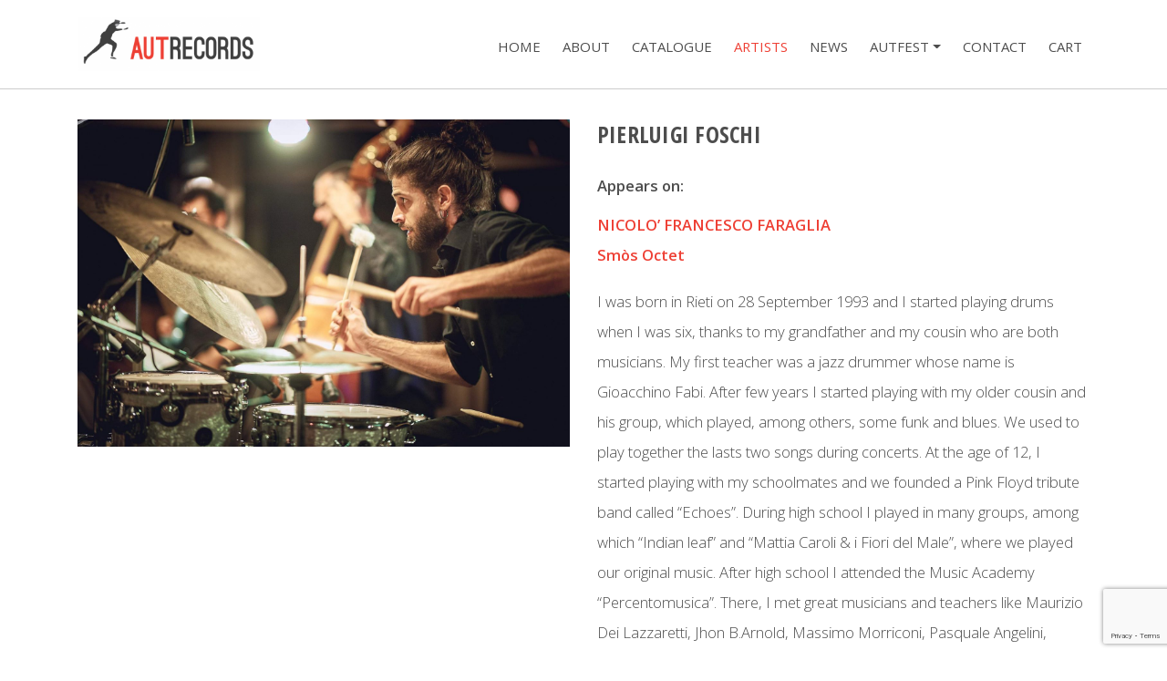

--- FILE ---
content_type: text/html; charset=utf-8
request_url: https://www.google.com/recaptcha/api2/anchor?ar=1&k=6LdhblYrAAAAAFiCvKaFmEf0zIj7tlNvg5w-ZD4b&co=aHR0cHM6Ly93d3cuYXV0cmVjb3Jkcy5jb206NDQz&hl=en&v=N67nZn4AqZkNcbeMu4prBgzg&size=invisible&anchor-ms=20000&execute-ms=30000&cb=42ndvzruuxfq
body_size: 48706
content:
<!DOCTYPE HTML><html dir="ltr" lang="en"><head><meta http-equiv="Content-Type" content="text/html; charset=UTF-8">
<meta http-equiv="X-UA-Compatible" content="IE=edge">
<title>reCAPTCHA</title>
<style type="text/css">
/* cyrillic-ext */
@font-face {
  font-family: 'Roboto';
  font-style: normal;
  font-weight: 400;
  font-stretch: 100%;
  src: url(//fonts.gstatic.com/s/roboto/v48/KFO7CnqEu92Fr1ME7kSn66aGLdTylUAMa3GUBHMdazTgWw.woff2) format('woff2');
  unicode-range: U+0460-052F, U+1C80-1C8A, U+20B4, U+2DE0-2DFF, U+A640-A69F, U+FE2E-FE2F;
}
/* cyrillic */
@font-face {
  font-family: 'Roboto';
  font-style: normal;
  font-weight: 400;
  font-stretch: 100%;
  src: url(//fonts.gstatic.com/s/roboto/v48/KFO7CnqEu92Fr1ME7kSn66aGLdTylUAMa3iUBHMdazTgWw.woff2) format('woff2');
  unicode-range: U+0301, U+0400-045F, U+0490-0491, U+04B0-04B1, U+2116;
}
/* greek-ext */
@font-face {
  font-family: 'Roboto';
  font-style: normal;
  font-weight: 400;
  font-stretch: 100%;
  src: url(//fonts.gstatic.com/s/roboto/v48/KFO7CnqEu92Fr1ME7kSn66aGLdTylUAMa3CUBHMdazTgWw.woff2) format('woff2');
  unicode-range: U+1F00-1FFF;
}
/* greek */
@font-face {
  font-family: 'Roboto';
  font-style: normal;
  font-weight: 400;
  font-stretch: 100%;
  src: url(//fonts.gstatic.com/s/roboto/v48/KFO7CnqEu92Fr1ME7kSn66aGLdTylUAMa3-UBHMdazTgWw.woff2) format('woff2');
  unicode-range: U+0370-0377, U+037A-037F, U+0384-038A, U+038C, U+038E-03A1, U+03A3-03FF;
}
/* math */
@font-face {
  font-family: 'Roboto';
  font-style: normal;
  font-weight: 400;
  font-stretch: 100%;
  src: url(//fonts.gstatic.com/s/roboto/v48/KFO7CnqEu92Fr1ME7kSn66aGLdTylUAMawCUBHMdazTgWw.woff2) format('woff2');
  unicode-range: U+0302-0303, U+0305, U+0307-0308, U+0310, U+0312, U+0315, U+031A, U+0326-0327, U+032C, U+032F-0330, U+0332-0333, U+0338, U+033A, U+0346, U+034D, U+0391-03A1, U+03A3-03A9, U+03B1-03C9, U+03D1, U+03D5-03D6, U+03F0-03F1, U+03F4-03F5, U+2016-2017, U+2034-2038, U+203C, U+2040, U+2043, U+2047, U+2050, U+2057, U+205F, U+2070-2071, U+2074-208E, U+2090-209C, U+20D0-20DC, U+20E1, U+20E5-20EF, U+2100-2112, U+2114-2115, U+2117-2121, U+2123-214F, U+2190, U+2192, U+2194-21AE, U+21B0-21E5, U+21F1-21F2, U+21F4-2211, U+2213-2214, U+2216-22FF, U+2308-230B, U+2310, U+2319, U+231C-2321, U+2336-237A, U+237C, U+2395, U+239B-23B7, U+23D0, U+23DC-23E1, U+2474-2475, U+25AF, U+25B3, U+25B7, U+25BD, U+25C1, U+25CA, U+25CC, U+25FB, U+266D-266F, U+27C0-27FF, U+2900-2AFF, U+2B0E-2B11, U+2B30-2B4C, U+2BFE, U+3030, U+FF5B, U+FF5D, U+1D400-1D7FF, U+1EE00-1EEFF;
}
/* symbols */
@font-face {
  font-family: 'Roboto';
  font-style: normal;
  font-weight: 400;
  font-stretch: 100%;
  src: url(//fonts.gstatic.com/s/roboto/v48/KFO7CnqEu92Fr1ME7kSn66aGLdTylUAMaxKUBHMdazTgWw.woff2) format('woff2');
  unicode-range: U+0001-000C, U+000E-001F, U+007F-009F, U+20DD-20E0, U+20E2-20E4, U+2150-218F, U+2190, U+2192, U+2194-2199, U+21AF, U+21E6-21F0, U+21F3, U+2218-2219, U+2299, U+22C4-22C6, U+2300-243F, U+2440-244A, U+2460-24FF, U+25A0-27BF, U+2800-28FF, U+2921-2922, U+2981, U+29BF, U+29EB, U+2B00-2BFF, U+4DC0-4DFF, U+FFF9-FFFB, U+10140-1018E, U+10190-1019C, U+101A0, U+101D0-101FD, U+102E0-102FB, U+10E60-10E7E, U+1D2C0-1D2D3, U+1D2E0-1D37F, U+1F000-1F0FF, U+1F100-1F1AD, U+1F1E6-1F1FF, U+1F30D-1F30F, U+1F315, U+1F31C, U+1F31E, U+1F320-1F32C, U+1F336, U+1F378, U+1F37D, U+1F382, U+1F393-1F39F, U+1F3A7-1F3A8, U+1F3AC-1F3AF, U+1F3C2, U+1F3C4-1F3C6, U+1F3CA-1F3CE, U+1F3D4-1F3E0, U+1F3ED, U+1F3F1-1F3F3, U+1F3F5-1F3F7, U+1F408, U+1F415, U+1F41F, U+1F426, U+1F43F, U+1F441-1F442, U+1F444, U+1F446-1F449, U+1F44C-1F44E, U+1F453, U+1F46A, U+1F47D, U+1F4A3, U+1F4B0, U+1F4B3, U+1F4B9, U+1F4BB, U+1F4BF, U+1F4C8-1F4CB, U+1F4D6, U+1F4DA, U+1F4DF, U+1F4E3-1F4E6, U+1F4EA-1F4ED, U+1F4F7, U+1F4F9-1F4FB, U+1F4FD-1F4FE, U+1F503, U+1F507-1F50B, U+1F50D, U+1F512-1F513, U+1F53E-1F54A, U+1F54F-1F5FA, U+1F610, U+1F650-1F67F, U+1F687, U+1F68D, U+1F691, U+1F694, U+1F698, U+1F6AD, U+1F6B2, U+1F6B9-1F6BA, U+1F6BC, U+1F6C6-1F6CF, U+1F6D3-1F6D7, U+1F6E0-1F6EA, U+1F6F0-1F6F3, U+1F6F7-1F6FC, U+1F700-1F7FF, U+1F800-1F80B, U+1F810-1F847, U+1F850-1F859, U+1F860-1F887, U+1F890-1F8AD, U+1F8B0-1F8BB, U+1F8C0-1F8C1, U+1F900-1F90B, U+1F93B, U+1F946, U+1F984, U+1F996, U+1F9E9, U+1FA00-1FA6F, U+1FA70-1FA7C, U+1FA80-1FA89, U+1FA8F-1FAC6, U+1FACE-1FADC, U+1FADF-1FAE9, U+1FAF0-1FAF8, U+1FB00-1FBFF;
}
/* vietnamese */
@font-face {
  font-family: 'Roboto';
  font-style: normal;
  font-weight: 400;
  font-stretch: 100%;
  src: url(//fonts.gstatic.com/s/roboto/v48/KFO7CnqEu92Fr1ME7kSn66aGLdTylUAMa3OUBHMdazTgWw.woff2) format('woff2');
  unicode-range: U+0102-0103, U+0110-0111, U+0128-0129, U+0168-0169, U+01A0-01A1, U+01AF-01B0, U+0300-0301, U+0303-0304, U+0308-0309, U+0323, U+0329, U+1EA0-1EF9, U+20AB;
}
/* latin-ext */
@font-face {
  font-family: 'Roboto';
  font-style: normal;
  font-weight: 400;
  font-stretch: 100%;
  src: url(//fonts.gstatic.com/s/roboto/v48/KFO7CnqEu92Fr1ME7kSn66aGLdTylUAMa3KUBHMdazTgWw.woff2) format('woff2');
  unicode-range: U+0100-02BA, U+02BD-02C5, U+02C7-02CC, U+02CE-02D7, U+02DD-02FF, U+0304, U+0308, U+0329, U+1D00-1DBF, U+1E00-1E9F, U+1EF2-1EFF, U+2020, U+20A0-20AB, U+20AD-20C0, U+2113, U+2C60-2C7F, U+A720-A7FF;
}
/* latin */
@font-face {
  font-family: 'Roboto';
  font-style: normal;
  font-weight: 400;
  font-stretch: 100%;
  src: url(//fonts.gstatic.com/s/roboto/v48/KFO7CnqEu92Fr1ME7kSn66aGLdTylUAMa3yUBHMdazQ.woff2) format('woff2');
  unicode-range: U+0000-00FF, U+0131, U+0152-0153, U+02BB-02BC, U+02C6, U+02DA, U+02DC, U+0304, U+0308, U+0329, U+2000-206F, U+20AC, U+2122, U+2191, U+2193, U+2212, U+2215, U+FEFF, U+FFFD;
}
/* cyrillic-ext */
@font-face {
  font-family: 'Roboto';
  font-style: normal;
  font-weight: 500;
  font-stretch: 100%;
  src: url(//fonts.gstatic.com/s/roboto/v48/KFO7CnqEu92Fr1ME7kSn66aGLdTylUAMa3GUBHMdazTgWw.woff2) format('woff2');
  unicode-range: U+0460-052F, U+1C80-1C8A, U+20B4, U+2DE0-2DFF, U+A640-A69F, U+FE2E-FE2F;
}
/* cyrillic */
@font-face {
  font-family: 'Roboto';
  font-style: normal;
  font-weight: 500;
  font-stretch: 100%;
  src: url(//fonts.gstatic.com/s/roboto/v48/KFO7CnqEu92Fr1ME7kSn66aGLdTylUAMa3iUBHMdazTgWw.woff2) format('woff2');
  unicode-range: U+0301, U+0400-045F, U+0490-0491, U+04B0-04B1, U+2116;
}
/* greek-ext */
@font-face {
  font-family: 'Roboto';
  font-style: normal;
  font-weight: 500;
  font-stretch: 100%;
  src: url(//fonts.gstatic.com/s/roboto/v48/KFO7CnqEu92Fr1ME7kSn66aGLdTylUAMa3CUBHMdazTgWw.woff2) format('woff2');
  unicode-range: U+1F00-1FFF;
}
/* greek */
@font-face {
  font-family: 'Roboto';
  font-style: normal;
  font-weight: 500;
  font-stretch: 100%;
  src: url(//fonts.gstatic.com/s/roboto/v48/KFO7CnqEu92Fr1ME7kSn66aGLdTylUAMa3-UBHMdazTgWw.woff2) format('woff2');
  unicode-range: U+0370-0377, U+037A-037F, U+0384-038A, U+038C, U+038E-03A1, U+03A3-03FF;
}
/* math */
@font-face {
  font-family: 'Roboto';
  font-style: normal;
  font-weight: 500;
  font-stretch: 100%;
  src: url(//fonts.gstatic.com/s/roboto/v48/KFO7CnqEu92Fr1ME7kSn66aGLdTylUAMawCUBHMdazTgWw.woff2) format('woff2');
  unicode-range: U+0302-0303, U+0305, U+0307-0308, U+0310, U+0312, U+0315, U+031A, U+0326-0327, U+032C, U+032F-0330, U+0332-0333, U+0338, U+033A, U+0346, U+034D, U+0391-03A1, U+03A3-03A9, U+03B1-03C9, U+03D1, U+03D5-03D6, U+03F0-03F1, U+03F4-03F5, U+2016-2017, U+2034-2038, U+203C, U+2040, U+2043, U+2047, U+2050, U+2057, U+205F, U+2070-2071, U+2074-208E, U+2090-209C, U+20D0-20DC, U+20E1, U+20E5-20EF, U+2100-2112, U+2114-2115, U+2117-2121, U+2123-214F, U+2190, U+2192, U+2194-21AE, U+21B0-21E5, U+21F1-21F2, U+21F4-2211, U+2213-2214, U+2216-22FF, U+2308-230B, U+2310, U+2319, U+231C-2321, U+2336-237A, U+237C, U+2395, U+239B-23B7, U+23D0, U+23DC-23E1, U+2474-2475, U+25AF, U+25B3, U+25B7, U+25BD, U+25C1, U+25CA, U+25CC, U+25FB, U+266D-266F, U+27C0-27FF, U+2900-2AFF, U+2B0E-2B11, U+2B30-2B4C, U+2BFE, U+3030, U+FF5B, U+FF5D, U+1D400-1D7FF, U+1EE00-1EEFF;
}
/* symbols */
@font-face {
  font-family: 'Roboto';
  font-style: normal;
  font-weight: 500;
  font-stretch: 100%;
  src: url(//fonts.gstatic.com/s/roboto/v48/KFO7CnqEu92Fr1ME7kSn66aGLdTylUAMaxKUBHMdazTgWw.woff2) format('woff2');
  unicode-range: U+0001-000C, U+000E-001F, U+007F-009F, U+20DD-20E0, U+20E2-20E4, U+2150-218F, U+2190, U+2192, U+2194-2199, U+21AF, U+21E6-21F0, U+21F3, U+2218-2219, U+2299, U+22C4-22C6, U+2300-243F, U+2440-244A, U+2460-24FF, U+25A0-27BF, U+2800-28FF, U+2921-2922, U+2981, U+29BF, U+29EB, U+2B00-2BFF, U+4DC0-4DFF, U+FFF9-FFFB, U+10140-1018E, U+10190-1019C, U+101A0, U+101D0-101FD, U+102E0-102FB, U+10E60-10E7E, U+1D2C0-1D2D3, U+1D2E0-1D37F, U+1F000-1F0FF, U+1F100-1F1AD, U+1F1E6-1F1FF, U+1F30D-1F30F, U+1F315, U+1F31C, U+1F31E, U+1F320-1F32C, U+1F336, U+1F378, U+1F37D, U+1F382, U+1F393-1F39F, U+1F3A7-1F3A8, U+1F3AC-1F3AF, U+1F3C2, U+1F3C4-1F3C6, U+1F3CA-1F3CE, U+1F3D4-1F3E0, U+1F3ED, U+1F3F1-1F3F3, U+1F3F5-1F3F7, U+1F408, U+1F415, U+1F41F, U+1F426, U+1F43F, U+1F441-1F442, U+1F444, U+1F446-1F449, U+1F44C-1F44E, U+1F453, U+1F46A, U+1F47D, U+1F4A3, U+1F4B0, U+1F4B3, U+1F4B9, U+1F4BB, U+1F4BF, U+1F4C8-1F4CB, U+1F4D6, U+1F4DA, U+1F4DF, U+1F4E3-1F4E6, U+1F4EA-1F4ED, U+1F4F7, U+1F4F9-1F4FB, U+1F4FD-1F4FE, U+1F503, U+1F507-1F50B, U+1F50D, U+1F512-1F513, U+1F53E-1F54A, U+1F54F-1F5FA, U+1F610, U+1F650-1F67F, U+1F687, U+1F68D, U+1F691, U+1F694, U+1F698, U+1F6AD, U+1F6B2, U+1F6B9-1F6BA, U+1F6BC, U+1F6C6-1F6CF, U+1F6D3-1F6D7, U+1F6E0-1F6EA, U+1F6F0-1F6F3, U+1F6F7-1F6FC, U+1F700-1F7FF, U+1F800-1F80B, U+1F810-1F847, U+1F850-1F859, U+1F860-1F887, U+1F890-1F8AD, U+1F8B0-1F8BB, U+1F8C0-1F8C1, U+1F900-1F90B, U+1F93B, U+1F946, U+1F984, U+1F996, U+1F9E9, U+1FA00-1FA6F, U+1FA70-1FA7C, U+1FA80-1FA89, U+1FA8F-1FAC6, U+1FACE-1FADC, U+1FADF-1FAE9, U+1FAF0-1FAF8, U+1FB00-1FBFF;
}
/* vietnamese */
@font-face {
  font-family: 'Roboto';
  font-style: normal;
  font-weight: 500;
  font-stretch: 100%;
  src: url(//fonts.gstatic.com/s/roboto/v48/KFO7CnqEu92Fr1ME7kSn66aGLdTylUAMa3OUBHMdazTgWw.woff2) format('woff2');
  unicode-range: U+0102-0103, U+0110-0111, U+0128-0129, U+0168-0169, U+01A0-01A1, U+01AF-01B0, U+0300-0301, U+0303-0304, U+0308-0309, U+0323, U+0329, U+1EA0-1EF9, U+20AB;
}
/* latin-ext */
@font-face {
  font-family: 'Roboto';
  font-style: normal;
  font-weight: 500;
  font-stretch: 100%;
  src: url(//fonts.gstatic.com/s/roboto/v48/KFO7CnqEu92Fr1ME7kSn66aGLdTylUAMa3KUBHMdazTgWw.woff2) format('woff2');
  unicode-range: U+0100-02BA, U+02BD-02C5, U+02C7-02CC, U+02CE-02D7, U+02DD-02FF, U+0304, U+0308, U+0329, U+1D00-1DBF, U+1E00-1E9F, U+1EF2-1EFF, U+2020, U+20A0-20AB, U+20AD-20C0, U+2113, U+2C60-2C7F, U+A720-A7FF;
}
/* latin */
@font-face {
  font-family: 'Roboto';
  font-style: normal;
  font-weight: 500;
  font-stretch: 100%;
  src: url(//fonts.gstatic.com/s/roboto/v48/KFO7CnqEu92Fr1ME7kSn66aGLdTylUAMa3yUBHMdazQ.woff2) format('woff2');
  unicode-range: U+0000-00FF, U+0131, U+0152-0153, U+02BB-02BC, U+02C6, U+02DA, U+02DC, U+0304, U+0308, U+0329, U+2000-206F, U+20AC, U+2122, U+2191, U+2193, U+2212, U+2215, U+FEFF, U+FFFD;
}
/* cyrillic-ext */
@font-face {
  font-family: 'Roboto';
  font-style: normal;
  font-weight: 900;
  font-stretch: 100%;
  src: url(//fonts.gstatic.com/s/roboto/v48/KFO7CnqEu92Fr1ME7kSn66aGLdTylUAMa3GUBHMdazTgWw.woff2) format('woff2');
  unicode-range: U+0460-052F, U+1C80-1C8A, U+20B4, U+2DE0-2DFF, U+A640-A69F, U+FE2E-FE2F;
}
/* cyrillic */
@font-face {
  font-family: 'Roboto';
  font-style: normal;
  font-weight: 900;
  font-stretch: 100%;
  src: url(//fonts.gstatic.com/s/roboto/v48/KFO7CnqEu92Fr1ME7kSn66aGLdTylUAMa3iUBHMdazTgWw.woff2) format('woff2');
  unicode-range: U+0301, U+0400-045F, U+0490-0491, U+04B0-04B1, U+2116;
}
/* greek-ext */
@font-face {
  font-family: 'Roboto';
  font-style: normal;
  font-weight: 900;
  font-stretch: 100%;
  src: url(//fonts.gstatic.com/s/roboto/v48/KFO7CnqEu92Fr1ME7kSn66aGLdTylUAMa3CUBHMdazTgWw.woff2) format('woff2');
  unicode-range: U+1F00-1FFF;
}
/* greek */
@font-face {
  font-family: 'Roboto';
  font-style: normal;
  font-weight: 900;
  font-stretch: 100%;
  src: url(//fonts.gstatic.com/s/roboto/v48/KFO7CnqEu92Fr1ME7kSn66aGLdTylUAMa3-UBHMdazTgWw.woff2) format('woff2');
  unicode-range: U+0370-0377, U+037A-037F, U+0384-038A, U+038C, U+038E-03A1, U+03A3-03FF;
}
/* math */
@font-face {
  font-family: 'Roboto';
  font-style: normal;
  font-weight: 900;
  font-stretch: 100%;
  src: url(//fonts.gstatic.com/s/roboto/v48/KFO7CnqEu92Fr1ME7kSn66aGLdTylUAMawCUBHMdazTgWw.woff2) format('woff2');
  unicode-range: U+0302-0303, U+0305, U+0307-0308, U+0310, U+0312, U+0315, U+031A, U+0326-0327, U+032C, U+032F-0330, U+0332-0333, U+0338, U+033A, U+0346, U+034D, U+0391-03A1, U+03A3-03A9, U+03B1-03C9, U+03D1, U+03D5-03D6, U+03F0-03F1, U+03F4-03F5, U+2016-2017, U+2034-2038, U+203C, U+2040, U+2043, U+2047, U+2050, U+2057, U+205F, U+2070-2071, U+2074-208E, U+2090-209C, U+20D0-20DC, U+20E1, U+20E5-20EF, U+2100-2112, U+2114-2115, U+2117-2121, U+2123-214F, U+2190, U+2192, U+2194-21AE, U+21B0-21E5, U+21F1-21F2, U+21F4-2211, U+2213-2214, U+2216-22FF, U+2308-230B, U+2310, U+2319, U+231C-2321, U+2336-237A, U+237C, U+2395, U+239B-23B7, U+23D0, U+23DC-23E1, U+2474-2475, U+25AF, U+25B3, U+25B7, U+25BD, U+25C1, U+25CA, U+25CC, U+25FB, U+266D-266F, U+27C0-27FF, U+2900-2AFF, U+2B0E-2B11, U+2B30-2B4C, U+2BFE, U+3030, U+FF5B, U+FF5D, U+1D400-1D7FF, U+1EE00-1EEFF;
}
/* symbols */
@font-face {
  font-family: 'Roboto';
  font-style: normal;
  font-weight: 900;
  font-stretch: 100%;
  src: url(//fonts.gstatic.com/s/roboto/v48/KFO7CnqEu92Fr1ME7kSn66aGLdTylUAMaxKUBHMdazTgWw.woff2) format('woff2');
  unicode-range: U+0001-000C, U+000E-001F, U+007F-009F, U+20DD-20E0, U+20E2-20E4, U+2150-218F, U+2190, U+2192, U+2194-2199, U+21AF, U+21E6-21F0, U+21F3, U+2218-2219, U+2299, U+22C4-22C6, U+2300-243F, U+2440-244A, U+2460-24FF, U+25A0-27BF, U+2800-28FF, U+2921-2922, U+2981, U+29BF, U+29EB, U+2B00-2BFF, U+4DC0-4DFF, U+FFF9-FFFB, U+10140-1018E, U+10190-1019C, U+101A0, U+101D0-101FD, U+102E0-102FB, U+10E60-10E7E, U+1D2C0-1D2D3, U+1D2E0-1D37F, U+1F000-1F0FF, U+1F100-1F1AD, U+1F1E6-1F1FF, U+1F30D-1F30F, U+1F315, U+1F31C, U+1F31E, U+1F320-1F32C, U+1F336, U+1F378, U+1F37D, U+1F382, U+1F393-1F39F, U+1F3A7-1F3A8, U+1F3AC-1F3AF, U+1F3C2, U+1F3C4-1F3C6, U+1F3CA-1F3CE, U+1F3D4-1F3E0, U+1F3ED, U+1F3F1-1F3F3, U+1F3F5-1F3F7, U+1F408, U+1F415, U+1F41F, U+1F426, U+1F43F, U+1F441-1F442, U+1F444, U+1F446-1F449, U+1F44C-1F44E, U+1F453, U+1F46A, U+1F47D, U+1F4A3, U+1F4B0, U+1F4B3, U+1F4B9, U+1F4BB, U+1F4BF, U+1F4C8-1F4CB, U+1F4D6, U+1F4DA, U+1F4DF, U+1F4E3-1F4E6, U+1F4EA-1F4ED, U+1F4F7, U+1F4F9-1F4FB, U+1F4FD-1F4FE, U+1F503, U+1F507-1F50B, U+1F50D, U+1F512-1F513, U+1F53E-1F54A, U+1F54F-1F5FA, U+1F610, U+1F650-1F67F, U+1F687, U+1F68D, U+1F691, U+1F694, U+1F698, U+1F6AD, U+1F6B2, U+1F6B9-1F6BA, U+1F6BC, U+1F6C6-1F6CF, U+1F6D3-1F6D7, U+1F6E0-1F6EA, U+1F6F0-1F6F3, U+1F6F7-1F6FC, U+1F700-1F7FF, U+1F800-1F80B, U+1F810-1F847, U+1F850-1F859, U+1F860-1F887, U+1F890-1F8AD, U+1F8B0-1F8BB, U+1F8C0-1F8C1, U+1F900-1F90B, U+1F93B, U+1F946, U+1F984, U+1F996, U+1F9E9, U+1FA00-1FA6F, U+1FA70-1FA7C, U+1FA80-1FA89, U+1FA8F-1FAC6, U+1FACE-1FADC, U+1FADF-1FAE9, U+1FAF0-1FAF8, U+1FB00-1FBFF;
}
/* vietnamese */
@font-face {
  font-family: 'Roboto';
  font-style: normal;
  font-weight: 900;
  font-stretch: 100%;
  src: url(//fonts.gstatic.com/s/roboto/v48/KFO7CnqEu92Fr1ME7kSn66aGLdTylUAMa3OUBHMdazTgWw.woff2) format('woff2');
  unicode-range: U+0102-0103, U+0110-0111, U+0128-0129, U+0168-0169, U+01A0-01A1, U+01AF-01B0, U+0300-0301, U+0303-0304, U+0308-0309, U+0323, U+0329, U+1EA0-1EF9, U+20AB;
}
/* latin-ext */
@font-face {
  font-family: 'Roboto';
  font-style: normal;
  font-weight: 900;
  font-stretch: 100%;
  src: url(//fonts.gstatic.com/s/roboto/v48/KFO7CnqEu92Fr1ME7kSn66aGLdTylUAMa3KUBHMdazTgWw.woff2) format('woff2');
  unicode-range: U+0100-02BA, U+02BD-02C5, U+02C7-02CC, U+02CE-02D7, U+02DD-02FF, U+0304, U+0308, U+0329, U+1D00-1DBF, U+1E00-1E9F, U+1EF2-1EFF, U+2020, U+20A0-20AB, U+20AD-20C0, U+2113, U+2C60-2C7F, U+A720-A7FF;
}
/* latin */
@font-face {
  font-family: 'Roboto';
  font-style: normal;
  font-weight: 900;
  font-stretch: 100%;
  src: url(//fonts.gstatic.com/s/roboto/v48/KFO7CnqEu92Fr1ME7kSn66aGLdTylUAMa3yUBHMdazQ.woff2) format('woff2');
  unicode-range: U+0000-00FF, U+0131, U+0152-0153, U+02BB-02BC, U+02C6, U+02DA, U+02DC, U+0304, U+0308, U+0329, U+2000-206F, U+20AC, U+2122, U+2191, U+2193, U+2212, U+2215, U+FEFF, U+FFFD;
}

</style>
<link rel="stylesheet" type="text/css" href="https://www.gstatic.com/recaptcha/releases/N67nZn4AqZkNcbeMu4prBgzg/styles__ltr.css">
<script nonce="5qf7VZRkmE0tZLOG81ErVQ" type="text/javascript">window['__recaptcha_api'] = 'https://www.google.com/recaptcha/api2/';</script>
<script type="text/javascript" src="https://www.gstatic.com/recaptcha/releases/N67nZn4AqZkNcbeMu4prBgzg/recaptcha__en.js" nonce="5qf7VZRkmE0tZLOG81ErVQ">
      
    </script></head>
<body><div id="rc-anchor-alert" class="rc-anchor-alert"></div>
<input type="hidden" id="recaptcha-token" value="[base64]">
<script type="text/javascript" nonce="5qf7VZRkmE0tZLOG81ErVQ">
      recaptcha.anchor.Main.init("[\x22ainput\x22,[\x22bgdata\x22,\x22\x22,\[base64]/[base64]/MjU1Ong/[base64]/[base64]/[base64]/[base64]/[base64]/[base64]/[base64]/[base64]/[base64]/[base64]/[base64]/[base64]/[base64]/[base64]/[base64]\\u003d\x22,\[base64]\\u003d\x22,\[base64]/CvBnDvQ48wq4IwqXDjgnCmilNRMOlw6jDvn3DhMKEPRXCjT1gwr7DgMODwoVowpEoVcORwpnDjsO/[base64]/[base64]/DjcOxw6vCgWvCvcKYPsKhwrPCpcKnZiXDgcK+wpjCmTzCsGUTw6vDoh8Pw6ZYfz/CgsKzwoXDjGnCtXXCksKjwrlfw68sw7gEwqkiwo3DhzwQHsOVYsOJw7LCoitOw6Rhwp0ZLsO5wrrCsxjCh8KTIMOHY8KCwpbDgknDoC9SwozClMOYw4kfwqlQw6fCssOdUyrDnEVwNVTCuhLCuhDCuw1yPhLCkMKeNBxBwrDCmU3DrsOrG8K/NENrc8OMVcKKw5vCnHHClcKQGsObw6PCqcK/w5NYKn/ClMK3w7Few4fDmcOXIcK/bcKawpjDhcOswp0IXsOwb8KnU8Oawqwhw7ViSnV7RRnCscKZF0/[base64]/wpkJWV/DuTsoWRfDlcO8T8OlAsOXwoDCrAYeT8OewrB4w43ClUgVRMKmwq4iwoXDt8Ktw7Z2wpgAeScLw4scBDrCh8OwwqY7w5HDiCZ3wqoXRQ9bXm/CvB9jw6fCv8KpXsKwEMOQAy/CjMKDw4XDlsK4w7ofwo5vLiHCnGLDvhAjw4/[base64]/CicOsPk0/QcObYMKXYMONw6ZLwqjDqsOsY8KVL8OIwopqcDg3w7k6wpY3SGYEQ1rCuMKRR1LDvsKpwpXDtzDDgcKkw4/[base64]/w5zDo03DplnDpDXColIwJF9/[base64]/DrWkRw4sUwq5tOF3CgcKkwpIgwqYQwpB2w4oWw5pzwrYZMQI1wprDuzrDt8KfwoPDv0ggP8K7w5XDmMKia1QUG2zChsKbbzLDvsOoZMOVwqTCuhFULsKXwph+LMOIw5djT8KlTcK1QXRbwofDpMOUwovDlncBwqR7wr/[base64]/[base64]/FcOrwoxvc8Ozw4TDm8KTwoZNMHsrwqjChMOGJCBNTiPCqS8cYcOkasKBK3t/w7vDmynDu8K6f8ONfsKif8O5bMKTNcOPwp1Twp5LIgbCiiskLGnDoADDjCxewqMeDHdtfWs+LBrDrMKla8ONW8Kpw53DuxLChCbDscOdwqbDh3Row7PCgcO6w7oxJcKfNMO+wrXCvBLCsQ7Dg2wDZcKydgvDphBBAsKyw64Hw7N9e8OwTgIhwpDCvxdpfSAHw4LCjMK/CzXChMO/wofDjcOOw6caAEJ/wp7CisKEw7NmJ8KDw5jDocK7E8KFw7nDosKzwofDrRYSPMKdw4VZw6RmYcKtw5zCpsOVKjzDhMKUSy/CscOwCh7CnMOjwq3Cjm7CpyvClMOMwqt8w43CpcOtAV/DmRTCi1zDjcKqwqXDlx/CsV02w5pnAMOiWcKhw67DkTrCuxXDrwXCiTRxPmMBwpk/wp7Dny0sWcO1CcOhw5dRXzMMwq43XVTDrxPDs8Ozw47Dr8KPw7cTwq1FwolZNMOGw7UMw7XDrsOew68nw6bDpsKqSMO1LMO6AMK0aT8twrEKw5tmPcODwo0rXQHDmcKkMMKJVDHChMOmw4/[base64]/CusKRw70wMsOLNhcYWQxlccKNEggAJC8eOwZIw5crfcOKwrQMwqfChMKOwpFCTn1pFsKTwptIwqjDjsK1RcO8HMOrwo/ClcKlOBIkwqPCpsKBD8KdNMKBwq/Cm8KZw5xJGCglYMKvBjdwDgcew5vCm8Oob3V2EiNXCsKLwqlkw7RJw7M2woABw6PCpEEyE8O2w6cGasO4wpTDhxUDw4XDjH7DoMKnQX/[base64]/CpsOrw4xuDlw4w7nCvMK5LcOTwo3DrsO4w7xKw68+GyFvfi/DgcKudUnDjcO/woPChnjCj0zCocKgBcK9w5REwoXCiW1TFQUXw77CjwrDn8Ouw5/[base64]/[base64]/Di8K4AMKCEMOBaFFzfsK8KcKGTltVOSLDrsOww5JfGsO3T1YOC3d5w6DCi8ODVnjDgQfDvi7DuQ/DpcKuwoQ4c8KKwpnCkR7DgMO3ZzzCoFcSelNVDMKeecKlbDrDpAllw7YALiHDq8Kuw5zCjsOsOgkLw5fDrRJhTDXDusKxwrPCq8Ofw7bDhcKIw5/DkMO6woYNW27CqMKMEHonOMOlw48Zw7vDnsOZw6DDlU/DisK4wqvCpsKCwpIZScKyJzXDv8KsYcKwbcOZw6/[base64]/DtMKsw7PDnsO4w4HCi8O1RcO0w6XDtsOfMsKXBcKIw5AVLl/DvHtxO8KOw5jDpMKIZcOvXcOiw4M+DUDCog/[base64]/CusOuwofDgU1Uw5DDnkbCpy7DnsOhRRnCsXMEwr/DmxAew4vCo8KKw6LDu2rCrcOSw4oDwoHDp1zDvsKiEx1+w4DDqCbCvsKYJMKOOsOzaE/DqGJvQMOJVsOrV03Cj8OMw4c1NHjDjRl0bcKfwrLDpsK3H8K7P8OYLMOtw7LCpRDCownDl8OzK8KhwohZw4DDrBh9LmvDiw/Do0sKZQhTwrzDgwHCkcOaKmTChcKPS8OGd8KuXzjCk8KswrLCr8O2Vz3CkmrDv1JJw5vCncKrwoHCnMK3wrkqHVzCnsK+wqpdEMOMw4fDrQzDp8K3worDhRVpa8Oww5IYLcO9w5PDrWpMS1rCokRjw7HDnsKuwo8HZC7DiVNSw7/[base64]/CnsKYwrpsw6DCiWkoaCF6wrYXw53Dmj3ClHlNwrrCuF5SKGHDkW14wpzCtzbDkMOGQW9qR8OAw6jCicKTw6EfLMKmw6/ClC/Cry/CuUUHw4UwWQMdwp1Jwog4woceCMKTNmLDt8OwBz/DtFDDqwLDosKMFxYVw7TDh8OFfBzCgsKEYMKSw6EOY8Ovw4sPakchcQEKwq/[base64]/DkMKdLMKywo86GxTDl8OuwowNecKuwqXDhBgMd8OmUcKWwoTCh8KSPy/CkcK0NMOgw43CiA/CpjXDmsO8NQo8wovDt8O5Zg4Pw501w7IXGMOLw7FRHMOVw4DDphvChlMkMcKYw4nClQ1xw6nCmydAw61Fw6kyw7IBEV3DiTvClEfDn8KVVcOcOcKHw6zCjMKEwpQywpbDj8K4TcOXw4JEw55cUj4sIh0xwpDCg8KFJy/DpcObdcO1EsOfDUvCosKywofDoVRvV3zDsMOJVMOCwo9/SW7DpVxRwrrDuTfCqk7Dm8OVbMOrTETChxzCuBbClcODw6PCh8Oywq3DsQ0cworDicK7LsObw61WGcKVQcKyw4UxDMKUw6NKRMKAw5vCvxwmBTDCp8OJVBVYwrBfw6bCh8OiJMKXwqEEw7XCkcOHVFs9VcOENcOmwp/[base64]/Dj8O8UcKIdhvDn8OsFHkRXsKiKEXCqsKhFcO/fcK6w7ZASjrCl8KbRMOvTMOpwozDl8KrwqTDqkbCsWc2YMOGSGXCpMKCwq4Fwo/CtMKVwrjCuAwHw4kfwr/Cil/DhSRTNCdYDsOfw4bDjsKgDMKPasOVTcOeanxBfx11I8Kswrh3aCPDrMK6wpjClCY+w7XCkAptccKAGgnDl8K1wpLDpcOIClxrM8KFLkvCkQBow4nDm8K8A8Oow77DlwnCuxTDqknDkwfCtcO8w43DtMKPw4ULwoLDqknDhcKWBgY1w5s/wpDCuMOIwobCgsKYwqF/woHDrcOlARHCjWHCj3tAPcOLasOEI2pJGSvDnQIgw6Uvw7HDhEA9w5ICw6s5WRjDisKjw5jDn8OKdsK/CsOQagLDpWrCpRTCucOLMCfCrsODF2wMwp/[base64]/w4LCiMOhfcKWdsKHwqh9XiPDuz83V8KZwpIJw4XDlsKwfMKww6LCsQBJUjnDmcOHw4fDqmHDpcKuOMO1D8OJUGrDt8OvwoXDscONwp3DqsKCGA/DrhJDwpYyWsKfE8OMcS/CrgIdfRcqwrPCkEcfdSNvYsOxOsKDwqExwp9vY8KOJRfDkRTDpsKYEn7DshA+O8KawpvCrn3DusKcw4xbdiXCi8OUwqjDuHwCw5jDsAPDh8Omw7bDqwPDnm7CgcKhw5UsXMKRMMKPwr08fWrDgmsKMsKvwr8hwp7ClH3DlRzDssKNwqvDlETDtMO7w4LDs8K/SnlMEsK1wpXCssOiREvDsEzCk8KrckHCs8KCdMOlwpjDrXjCjcO3w67CuQdlw4gbw6fCpMK/wrPCp0EMcBLDtFDDo8KQCMKhEih/ESQzI8KywoZZwpXCvnpLw6tjwppRHGt1w7YAShnCgEDCgxgnwplSw7zCusKHZMKmASY/wr3Dt8OoKwZ2woQHw7RSWyrDtsO9w7keQsO1wqnDiCNSGcOgwqrDpkcKw79kF8O4A23CkHrDgMOXw7ZswqzCp8K8wrTDosOhLVjCk8KgwohGa8O0wpLDgyEwwrczbEAxwpxEw5fDgcO7bHFiw4Z0w5PDssKbFcKjw7d9w5I7XcKUwr4CwqbDggUANRZwwr4+w5nDpMK/[base64]/Dt8KfRDbCoT04IsKpwrjDnGrCgMOsw4ZAw7wYOFsGHVJow5DCn8KlwrpuDkLDnkLDo8Oqw6bCjCXDtsOUen3DtsK3OcKjVMK3wqHDuhnCvsKMw7LCnAfDgsOZw4nDnMOxw4xhw40uXMOfQgHCq8K7wrDDkmTCrsOJwrjDpR1DFsOZw57Dqw/CkVLCgsKcJ2nDmUfCssOfYy7CkFoeAsKTwqzDhVcoWCjDsMKTwqULDVxpwqHDqhXDrn11AndDw6PCizsabmFzMSXCm3BFw4LDhVrChW/CgMOhwoHCnX4wwpETZMOfw5fCoMKtwoXDnBgQw79ow7nDvMKwJ3Ytw5PDuMKtwqvCuQLCn8OjBBR+w7x+Twsww5jDjA1Dw5l2w5QieMOgb0Yfwp5UMcOSw7FUNcKqwqfCpsORwopIwoPCqsOJHcOHw7bCpMOUYMO/XMKcwocPwrPDuGJuSlPDlyIBS0fDnMKXwrbCgsKMwrfCncOCwqTCplBhwqbDgsKIw7jDlThMN8OoRTcVfwLDuDXChGXDs8KpEsOVXB9UKMOgw58VdcKqL8OnwppPAsKJwrLDusK8wrt/bC0AOHd9wpPDkD1ZQcK4Jw7DkMOKdkbClzTCmsOuw4k6w7fDk8OWwo4MbMK3w4IJwonCo0HCqcOVwoESW8OZJz7Dh8OUVi1nwr5HYVbDi8Kzw5TDl8OWw6wkTMK6IQsEw6UTwpoww5rCnGIdbsONw6zDh8O/w73CkMKWwo/DsxIcwrrCrsOcw7V4OMKKwop6w6LDiXjCl8KnwrrCjGUtw59YwrzCoTDCh8O4wq1jecO6wqbDo8OjbDHCuCZBwpLCkGhGU8Oiw4UEYG3DlMKeHELCjMO4EsK9F8ORAcK0PinDvMOhwp/DjMKEw6bDtHNaw4xawo4Sw4AjEsKdwqEQeVfCisOfOVPCpEF8LAINEQzCuMKLwpnCiMOcwrjDs1/DizM+DA/[base64]/Cv2VRw6kKwqvCrMKCS24KwpnChUYhAAQqw5nDucKMdcO8w7nDrcO2w6zDiMKewqppwrlkLg1bSsO1wrnDnQM1w43DgMOXYcKFw6rDjsKNwpDDisOOwqHDtcKNwoHCkxrDsHbCt8KewqN/esOuwrQAHF3DvyMtOSPDusOudMK6WsOQw7DDqxxbdMKfHXTDm8KUZ8OmwqNLw5t6w69bMcKcwqFZM8OvaBlxwqlrw4fDtR/Dr2E8ckrDlXnCrAASw5ZMwr/[base64]/DuCV+w73Cp8KrVmBiw5xBw7vCoHgHUMOvUsOBecOHU8OIwpXDl3vDpcODw5PDqks+HMKNAcKmPEPDlC9xRMKMfMKLwrXDklwHXTPDr8KcwrXDocKMwqoWKyzDlBPCp303OlpLwqdOFMORwrHDtcKlwqDCusOOw5fCmsK5LcKOw4A/AMKGczw2Rx7CocOhwp4Aw5wcw6sBSsO1w4jDsyVHwoQeX11vwpp3wqdmAsKPQMO6w6PCusOSw5Fcw5vCm8O5wrfDsMOcRAHDvRzCpB88cxZ7BF/CmcOYcMKGZcKpDcO/KsKyTMOaEMOew73DtDopdcK/bUIIw6XCkS/CjMOuw63CuzzDp0oCw4wlwq7CqUkdw4PCtcKAwrDDs03DtFjDkz7Cs2EUwqzCnGc3G8KBRXfDqMKwHcKYw5PCtC9SfcKGI17CiU/CkTUiw6RAw6DCkyXDoBTDn2zCgVFZHcK3dMKJJMK/QmDDrcKqwrEHwobCjsKBwqvCnsKqwrXCr8OqwrXDm8Oiw4gJSmF0VFbCp8K0DzV6w5pjwr0ww4fDgiHCrsOdfyHChSrDng7Csmk6cyPCiVEMUDBHwqgLw7phcy3DhMK3w73DoMK3TQp6w4gBPMOqw7gCw4YHeMKIw6PCqTQSw7hLwp/DnClcw55qwpHDljDDkxrCkcOTw6bChsKkNsO2wrDDpXwiwoRkwo19wosXZ8OGw79mIGZJJD7DpVzCscOZw5zChDnDjsKMAynDtMKiw5bCscOvw4DCosK7wpMkwqQ2wr5PazZtwoYswp0iwr/DpwHCqHxQAzV3wrzDtBRsw47DjsO7w47CqwclHcKBw6c2wrXCrMOcb8O1HijCq2fCvGLCqmIMw6Zrw6HDrCp2PMK1ScKZKcKrw6xrZD1VDjXDjcODezwxwq/ClnrCkjnCncKNY8K2w4R3woxUwos+woHDkSLCmiJNZBkrcnrCm0nCpBzDvxxxH8OQw7Yrw57DilDCqcKWwr7Dt8KSemLCmsKvwoV9wqTCo8KrwpwLVcKxA8Ouw7/CgsKtwpxrwotCPcKtw7rDncOXCsOfw5kLPMKGw49KezDDjQjDicOOM8OVUsOPw6/DkhYoTMOCVsOzwqM8w6NWw6hsw7xhLMOiZ23ChANmw7kdOlliFmPCqMKqw4UbTcOGwr3DlcO8w5UGBCdeacK/[base64]/CsER0bsKHwphNOFnCox4iGDQJWxbDucKNw6fClF/[base64]/[base64]/Co1A6NwY4w4LDt28Yw60dw7oewqjClMOTw5bCji1lw4JLJcKyHMKmQcKqe8KeYmvCtCEXWztLwoXChMOrSMOZIirDrMKqRsOww4F1wpnCnlbCgsOnwpfCtxDCocKSwpnDk1/Dj17CiMOYw5bDpMKcJcOBLcKLw6RANcKRwoIBw5/CrsKkdsOEwoXDiVhiwqPDqg8Sw4lowr7DkjAuwpPDocKMwq1DJsKWLMOaRG/DtgVFVT13JMKsIMKmwq01fH/CkB7Djm3DpcO4w6LDtVktwq7Dj1rDvjLCjMK5HMOFcsKtwrfDpsORZ8KBw57CssKqLcKYw51swrsyGMKUNMKIacOxw4IzXHTClcOqw6/Ds0NJPV/[base64]/YDVnwrPCoMO7C8KXIcOfw7DDkhzCrlrCkQZbwoVuw5XDpGcaGhJ+Y8OXVQRFw6LCjFzDrsK+w6pPwrXCo8Khw4zCkcK8w6Q7wq/[base64]/CiiDCoizCr8O3ccKKwoVdNcOhd8Kow68Se8O/[base64]/Dp3jCuz8Rwr4XWQtiw6RIw4LDmMKYGFnCjlTCuMOaYxfCm37DlcOhwrBgwq7DssOyCVPDo1A7HnjDqcOBwpvDpcOIwpF/b8OmIcK5wpF/[base64]/CizXCnEAeB8KNasKyIHViw5otK8Kbw5chwpcdfsKEw59Bw4V+Z8K9w6RZGMKvCsOWw75NwqsyDMKHwp54XE1pXW8Bw5AvE0nDhnRjwrTDuXjDk8KZdRDCs8KPw5LDkcOqwpowwpt3JjozFSkpBMOow74weFcMw6Z1f8Kpwo7DksOkbw/Dg8OHw7ACASXCqgIdwoxhwpF6NcOEwoHCrDAHZ8OYw6wwwpjDuSPCkcO8OcKXAcOwKUjDsQHCgMOyw7fCjjo3bcOaw6zDmMOkDzHDnsK4wogbw5rChcOUAsOXwr/CssKiwpzCusOBw7DCrcOJccOwwrXDoSpIP03CtMKXwpLDt8ObJR4mFcKLQkMSwp11wr/Ds8ORwq7Co0zCqkwNwoRDLcKUe8OcXcKLwr4Xw6bDonozw6dHw7vCvcKww6pEwpZEwqnDlMKQRC8+woVKKMKqbsKhesOHYBTDkUspSMOjwo7CoMO9wqpzw5NZw6N/wqUkw6YRQXHDuCV/YSHCjsKCw44yJ8OHwr0Xw7fCpwXCvCN5w53CssO+wpsOw44GDMO5wrkgDWNnTMKdVj7CtzrDo8Ovw5hGwqBxwr/[base64]/[base64]/[base64]/ChCEVwrLCqjYcOF3CuxoubcOvMljChVodw5TDs8KswrUcdwXCnlwXYcKNFMO/[base64]/CtTBaw4RWw7nDv8KuwqzCtlfCgMOjwogkwoTCh8ONZcKZKjUqw5xvRsKke8KMHTlAVMOhw4zCpBfDgHdtw5VOIcKrw5DDg8O6w4wfX8Olw7nCpV/DlFwSXHY3w71hXW/DscO+w5pOCmsaVARewpNgwqZDUsOxEGxow7hiwrhOUzfCv8OMw5t/wofDom9qaMOdS0V8WsOgw53DjcOgA8K5WsOmHsK/[base64]/[base64]/w5ZGd14cwqxbWRbCrMOdLsOOw50Vb8Kpw7Eqw5LCjsK1w6HDkMOzwq3Cu8KMFnvCpD0Ewq/DjQbCvyLCqcKUPMOjw7JbIcKuw4VVccOaw4p9ZW0Nw5IXwpTCj8Kjw7DDvsOYTjcWUMO3wpHCkGfCkMO6GsKewqjDocOXw5zCtBDDmsOnwpB/D8O8KnoxGcOKLX/DlHM1dcOQaMKowo54YsOyw5zDl0Q0ClpYw50nwqrCjsOywrvCjMKQcy9wXcK2w44twqXConl5JMOewrvCtMOmOjZaEcO7w4h7wp/CjMKxa0DCk2DCmMKhw4law4/Dm8KbcMK5Oh3DksOjFwnCtcOLwrXCp8KjwohFw73CvsKqS8KhaMKba1zDrcOzccK/[base64]/DosO3cMKtwpYiwpjCnsKiYTXCoT9ad8KDwpzCggrCoXx7cH7DpMOCfifCjkvCssOuTgMjCW/DmSzClMOUU0rDtXHDh8KtSsOjw7I/[base64]/DuMKUFAnDry5GJzjDmxfCsHbCs8KFesK3XEbDhRsdb8KfwozDgMKiw6MQfkJ7wok+dT/Ci05Owo5Vw5F/wqPCrlXCnMOfwo/Dt1rDojFiwqTDisKmXcOGDCLDmcKaw6c3wp3CoWwSW8KGQsK1wolGwq09wpM/XMKkdCZMwobDq8KjwrfCoGHDrcOlwpoGw5JhUTwow70dMnQZTsK1woLChzHDvsOJWMOswo13wrDDly1FwrTDjsKBwpxGdcOZTcK1wrdUw4/DlsKOIsKjNBMHw6g1wonCt8K0OcOWwr/CqMKhwq3CqzMAJMK6w7ADYwZZwqLClTXDhyPCicKTClnCnArCtsK+Fh1DegIvWsKFwqhdw6p+DifDiWgrw6XChjtSwoDCjjLDsMOhUi5mwqQ+XHhlw4JDTMKpdcKfw71GVsOIXg7CtVFcHDnDiMOEI8KZfnM1bCjDscO9NWfDt17Dn3/[base64]/w4HCpQrDnMOBKTMEwq8Cw74nwr4RwqN1JsKpV8KOY8Oaw4oGw6skwqrDsl8pwopLw7nCpxHCuhMtbzhTw612NsKQwp7CusOjwpHDrsOnwrU3wp5fw6lww4s/[base64]/DuzJ0wpnCosK+w6JcaCTDjgoMwoEuZ8Onw4fDh1Faw41Id8O0w4gbw4cieiNvwqxOHRkbUBbCmsOhwoM/w7PCqwdiXcKeT8KiwpVzXDbCozAtw4ALJsKwwrhEGk/DjsOiwqM7UVYQwrDCkHxtE3AhwoZ4TMKJesOLKlBwasOGLQzDrHLCqzkFECxCU8KIw57Du0hkw4gKHUUMwpxmRG/[base64]/Ct8KQwqXCk1lvAcOKw6vChsOPTcOhwrXDuWp+w5vDmEtDw6g6NMK7FBzDs0ZJR8KlHcKXAMKow5I/[base64]/DncO9WsK5w5pZwpnCssOawqhyw4V/[base64]/DsMKyGsKhJMOJQMOCwpbCj3zCicODw4F2wp1uwpbCtXnCqzwuNcO1w7jCucKTwpAUZ8OFwrnCt8O3FQbDoQHDrjnDnlUJQETDnsOjwqUPJkbDo1JxOHB8wot0w5vCsA1/ccOvwr9fZsKFOyEXw7p/c8KPwqcQwpFNPmFIesOzwqIeTEDDusKPBcKcw7wvL8K+wpw2XEHDoWTCqTfDngvDk2lvw7AJbsOMwr8UwpotcR7CncKMVsKNw63Di0HCiAR8w5PDoW7DvHPCt8O1w7DCthA7VUjDmsKWwpd/[base64]/[base64]/DnGvDjmfCuHVEw5MWScKgKCnDmcKzwr0WVsO+Bx/[base64]/[base64]/CpXtHw7fClMO8wqpnPsObwqjDjDoFwpt0ZnzCgGtFw6ZgLjFsXzXDqyluA2RmwpRQwrRYw5fCtcORw4/DoV7Dij9Vw6/CjWoVXjLCicKLRyICwqomfF3DocOiwq7DkTjDnsKuwrVtw4rDl8OmDsKqw7gqw4nDrMKUQ8K2B8K3w4TCvRXCncOLc8KKw5h7w4YnTMOOw7USwqJ5w4jDpSzCq0TDvyRLZsK9YsKdJsKyw5QoQi8mCcK3ezHCtyA/C8KhwqB7HRwywqrDqWPDqMK1H8O2woTDs1TDnsOPwq/Cm2MUwofCvWDDtsOxw6NxTsOODcOQw7XCg1tUDMObw5U1FsO+w5RPwod6Ckh3w77CtcOwwr8vTcOOwoXCkXV5GMOnw7M9dsK5w7teW8O0wpXCpTbChsOKXMKKMk/DpGMkwqnDvRzDl0p8wqIhYgkxfBBXwoVOcCItw53CnQxXHMOTT8KlAyRQMAXDoMK6wrpLwpDDvmAtwqbCqCspJ8KUUsOhV1DCtDDDoMK3EcKdwqTDrcOFXcKlcMK/[base64]/[base64]/[base64]/ChcKJZwNPc8Kvwrw+wr4eNMOjw5A5w6cMc8Oyw5grwpdpI8O/woEAwoDDgj7DtQXCmsKxw7AIwonDgijDjkwqTsKpw5JDwoLCq8K/w5vCjWXDvcK2w6B8XTvCtsOvw4HCq07DusOrwqvDgD/CjsKOdMOnJVU2HEXCjxnCrsK+bsKOJcK4Tk5yQwxUw584w5nCuMKRLcOPIcKCw7pRXz5pwqEFMBnDqgtbLnjCpSbClMKLwrDDh8OZwoZyBFPDncKlw4/Dtlsiw7ojLsKKw6jDjijCuT5CF8OXw749FkUsIcOUcMKDDBrDrgvCiDpmw4nCpFx6w4/DiyJPw4HDrDILSBQVPXnDiMK0LBBRUsOTZSwmwqhNIw54Xl9ZMmYkw4vDk8KlwqLDhU3DpghDwqYiw7DCi37CpcOZw4YLGDI8OsOfw6PDoHt0w5HCm8KuU13DosOYGcKUwoc1wpDDv2hZXWoFAEXDk2xVF8Ofwq8tw7BqwqB2wqTCvsOvwp1qcH0cHcOkw65/acKIUcOjDhTDmh8Cw4/CuV/DhMOxelXDpcOAwojCoAc0wrLCgMOADMK4wp3CpX0WOlbCpsKPwr3DoMKsAiwKQj4SMMKwwqbCiMK2w4zCmlrDunXCnsKbw57DmAxnXsOtbsO5bWFOVsO1woM7wrkTal3DvsOGVB5VKsO8wpzCpR1Hw5ldDjsbf07ClEzCv8K5w4TDi8K7GgXDosKKw4/DvMKYGQVhC2bCm8OLR1nCjRkzwrFBw6B1FGvCvMOqw55LP0d8HsKBw7BMAMKWw6YvNSxVHi7DvXcERMO3wo1ZwpDCvVvCl8OYwoFLZ8KKREBaA0xzwo7DgsONRsKbwpLDmTFSFjPCkXZdwokqwqrDlmlQVEsxwq/Cj3g5bWJmPMOtEcKkw5Enw7LChR3DtjkWw6jDrRl0w5PClgFHK8KTwpABw4XDrcOuwp/CnMKAJcKpw7nDt3Rcw6x8wok6IsOfNcKFwq0adsOUw4AXwpgfYMOiw4gkBBPDtcKNwoosw5xhW8KeC8KLw6jCiMO0GiN9LnzCsQbCnHXDlMKTYsK5w4/Dq8OfBT8OJhfCnSo2EB5QacKBw48+w65kUnU0ZcOVwq8oBMO2wpErHcOBw7QGwqrChSnDo1lWN8K6w5HCmMK+w5LCusOHwqTDgMOHw4fCmcKVwpNTw4NtFMOrNsKUw5dPw4fCsQJyMkENCMOhBzJQQcK8KgbDiRtnSndzwp/DjsOkwqXDrcKuRsOEIcKZdzofw4NWwqnDmlQsQ8OZcUPDtinCoMKkPjPClsOOLcKMZRlga8KyEsORJ1rDtSxiwqgWwo0/XMK4w4jCgMK4wrTCpsOTw7cAwrVkw5HCtWPCk8OdwrnCjRrCtsOvwpcGXsKOFjDDkcO0D8K/McOQwqvCvBDCi8K9b8KNCkY0wrDDuMKYw4pAB8KRw5/Coy3DlsKSYsOZw5prwq7CocOdwqfCkCQcw4Q+w4jDksOMAcKCwqTCjMKxSMOeFg1Jw4NAwohZwrPCi2fCt8OcdCsSw6bCmsKUeXxIwpLCoMK6woM/wrfDjcKFw5vDgU45bHDCjlQXw6zDh8KhFx7CrMO4c8KfJMOkwozDpxlIwpzCv0R1CBrDvcK3bj91NjMGwpICw5toPMKYR8KndSVYAArDscKoRRQuwq05w6psCcOJe3UJwr3CvA9fw6PCtFxbw6vCpMKLNwZcUkxGJRpHwq/Dk8Onwp5owr3DjFTDr8O8IcOdDnfDjcKMXMK7wprCoD/CqcOUCcKUSWLCqRLDgcOeDzPCtwvDvsK/VcKWNXcgZlRnKmzDisKnwoQvwo1eZBB/[base64]/QcOeeW/CghcTwpzDojvCr8KxwqPDsMKgEn9NwqZAw5g/I8K3HcOcwqTDv3xlw6fCs21rw7XDsX/Ci2IJwoEBWcOxSsKVwqIiDAjDlig7D8KaDWLCkcKTw5ZbwrFCw64owo/DjMKPw63ChXDDs0psPsOzXX5yRU3DgGBNw77CqAjCt8OrRSI8w7UdFl1Cw7HCusOtZGDClU5rccOLMcKHIMKFRMObwqFPwpXCrxcTEU3DgiTCq0rCpE4VZ8O9w5MdF8O3ORsSwr/Co8OhCWZkdsO+CMKJwqTCkA3CslkHEHV/wqXCt0vDuGLDonByWzp/[base64]/[base64]/DcOhwrHDpmzDj35RwpbDmyDCvMK5w7PCgD45W3RzK8OZwqw9EsKiwpTDmcKcw4PDqBcqw6hjUW8tEMOJwozDqGl3bMOnwp7Cu19jBG/CkjIxX8O5D8KaRhzDhcOofsK9wpE6wpHDoy/DhyJzJUFhCnzDt8OSMk7Dg8KaCsKXJm1+aMOAw4puHcKnwrJuwqDChQXDmcOCWkHCuwzDuVvDscKyw59EYMKVw7zDvsOZNMO+w5DDlcOWwqNzwrXDvcOmGCYrwo7DtG4DewPDmcKYZsOpA14oX8KLEMKfFl8sw44oHz/CtkzDnnvCvMKsFcO8HcKTw75Gd2tpw61RCsOucgULUynCmsOvw60rEWtXwqQewofDnDzDoMOWw7PDkncTJz0wUlc1w4R4wrBfwpg6H8OTBcOpc8Kof08GKzrCr1UyQcOHTD8/[base64]/CjHhYUsKGEMOcL2tiGMK+WcOzwpkFEsO9XlTDoMK2w6HDnMKoUknDoG8Ob8KnAVvDkMKJw6s4w7V/BQwYYcKYBcKsw4HCh8O0w6jCj8OYw6/Cjz7DicOnw6cYMC/CnGnCncOifMKYw7rDtCFjw6vCth4zwpjDnQrDllooc8Ojwqw4wrdcw7PCnMKow5zCsy4hIjDDs8OxOXZCfMOZw5AZF1fCuMOqwpLCihFqw4UpaWw9woc4w5fDusK9wp9Rw5fCscODwrQywpVnw4MaD1rDjxN/EEZAwogHeGpWIMOuwqHDnCxcaWkfwobDn8KnBwQ2Wno/wrXDucKtw4jCssKewowmw73Dg8Olwr9RXsKkw6fDvsK8wqTDk0Nmw5XCmcKCacO6M8KCw7jCocOfbMK2LDIYThPDoQApw50kwpvDoWXDpy3Dq8O5w5vDpTTDvMOTQybCqhVAwqYmNsONLwTDpkTCsX5KGcK4UDnCsgpPw4/[base64]/[base64]/w6rDh8KLw7w0JMOjdlHClSHDqcO3w57DiHDCp07DgsKWw6rCvwnDqgrDoj7DgcKfwq3ChMOFEcKtw7k+PcO6QMKfJsOlOcKyw4wJw4I5w6vDjcKowrBlDsKyw4TDmyQqR8Kpw6JCwqclw4Yhw5xRQMKBIsOxB8O/DTY+dDUtZ2TDkgvDhsKhLsOlwrJ2fRMTGcO1wozCoDrDg1BuPsKGw7jDgMOuwoPDosOYMsOMwpfCsCzCusO5w7XDpkojecKYwqQww4Umw7xQw6ZPwpYvw55BXk4+AcKgZMK0w5dgXMO5wqnDvMKSw4vDusKZE8OtLwbDucOBeDVdcsOIfCDCsMK/esOzQyFuAsKQJSUFwqHCuggmTsKGw70tw6bDgcKiwqfCtcKTw7jCoAPCj2vCvMKfHgUHbT8kwpvCt0/[base64]/wrlkw7pUwo/CvUrDucKKYVrCjcOHH2HDoQTCl2UDw4/Dji9nwoMJw43CsFwkwrIgZMOvKsKmwoHDqhcpw5HCu8OhU8OWwp5Dw74XwqfChhYRIXHCk3TCrMKDw7bCllHDtlhrYhInT8K0wrNyw57CuMKnw6nDl2/CiTFawr0DccOhwoPDvcKpwprCoCo0wpJpCsKQwq7CucOadX4cw4AtN8OkIsK6w7ctZj7DhUgqw7bClMKkI3ULe3DCncKLVcKLwonDicKiJsKew5oJBMOqZy7DtlTDqsOKTcOYw4fDhsKkwphpZnxWwrtITRPCkcO+w41kfjHDjFPDr8KowrtaBQYrw4jDpgkewppjAi/Cm8KWw7bCgkUSwr5dw4fDvy7Dq189w57CngvCncOHw78UUMOuwrjDhX3ClWLDicKgw6AcX1o9w5A8wrNXX8OjA8OxwpzCgQbCqU/Dg8KBbA41aMKJwoTCpsO7wqLDi8O+OC44RBnDhwvDisKkWSpTJ8OyVMO9w57DncOtPsKDw6MwbsKKwrhWFMOWw5zDvwZ/w7LCrsKdVsKgw54xwoAnw6rClcOQQcONwqlcwpfDlMO9B1vCilpiw6rCrMOfWQPCjzjCoMKwW8OuPlTDi8KJb8OXBwwRwo1kE8K8bEA6woBOKzYfwrAgwp5LOsKqBcOKw5YZQ0PDlUHCvgE5wrfDqMKwwphXfsKUworDuQPDsi3CtnhHSsKww7rCrgLCj8OpPsO4Z8K/w7FhwqlBPGRuMVPDs8OcIinDn8OQwofCmMKtGFgtRMOiw5JYwo7CglwDRAxOwrQyw7QBJT93dsOlw5l0XnrDkV3CsSMdw5PDk8Oww7oIw7jDnVFtw4XCp8KDWcOzEGlhU1cyw7XDtBvDh3RnXRjCp8OlT8OMw7ctw5tROsKRwqHDih/DiAtYwpAhb8OAZcKzw4fDkVVHwqQmegrDmMKmw43DlUXDksOEwqdTwrA/FVTDlmIgc27CoXLCoMOPIMOuKMOZwr7Dv8O6w4pQA8KfwpdoOhfDlsKkJ1DChx1HPB3DucOdw4nDosKJwrhgwofDqsKtw6RCw4N/[base64]/DocO7S8OEVMOYwr8Kwo7DoTVlw6DDkMKlfsK7dwbDiMKpw6JhXRfDj8K1TVEkwrEiK8Kcw7Efw4zDmDTCkTPDmUXDvsK5YcKmwp3DkHvDm8OLwoPClE9BEMOFPcKrw5nCghfDicKZOsKTw5/Cn8KrAkBfworCqmbDsgjDq3VvWMO3V11wf8Kew57Cq8K6RULCug7DthLCq8O6w5d+wpAgU8Osw6vCtsOzw5Y+woxDAcONeHxIw7Q0Sk7CmcKIQcOkw4bCskUIBFrDqwXDtcKSw6/CvsOIwqnDsSogw4fDrkXCkcK1wq4cwqDCpBpvV8KnPMKIw6bDpsODAgvClEtPw4rDv8OswoRbw6TDqlXDlMKIfRIBMC1QdzkSf8K/[base64]\\u003d\\u003d\x22],null,[\x22conf\x22,null,\x226LdhblYrAAAAAFiCvKaFmEf0zIj7tlNvg5w-ZD4b\x22,0,null,null,null,1,[21,125,63,73,95,87,41,43,42,83,102,105,109,121],[7059694,347],0,null,null,null,null,0,null,0,null,700,1,null,0,\[base64]/76lBhnEnQkZnOKMAhnM8xEZ\x22,0,0,null,null,1,null,0,0,null,null,null,0],\x22https://www.autrecords.com:443\x22,null,[3,1,1],null,null,null,1,3600,[\x22https://www.google.com/intl/en/policies/privacy/\x22,\x22https://www.google.com/intl/en/policies/terms/\x22],\x22XSAvY4Ozy8Xk/H3/iEjcLa7ONAcThm8f/ldZXesmXSQ\\u003d\x22,1,0,null,1,1769559208905,0,0,[191],null,[213,172,88],\x22RC-OFXZrblCrqIs8A\x22,null,null,null,null,null,\x220dAFcWeA7G0NvjADNogB5PeBBdcB9WBR8gCmRXR-zQUSnvRMqpfrvkehCdH1MvtbgzFg8Xz4BWtSiTE4Sxm-yc_peaNJLKryXT1Q\x22,1769642008910]");
    </script></body></html>

--- FILE ---
content_type: text/css
request_url: https://www.autrecords.com/wp-content/cache/wpfc-minified/6onun2eg/aodz.css
body_size: 3272
content:
.screen-reader-text {
clip: rect(1px, 1px, 1px, 1px);
height: 1px;
overflow: hidden;
position: absolute !important;
width: 1px;
word-wrap: normal !important; }
.screen-reader-text:focus {
background-color: #f1f1f1;
-webkit-border-radius: 3px;
border-radius: 3px;
-webkit-box-shadow: 0 0 2px 2px rgba(0, 0, 0, 0.6);
box-shadow: 0 0 2px 2px rgba(0, 0, 0, 0.6);
clip: auto !important;
color: #21759b;
display: block;
font-size: 14px;
font-size: 0.875rem;
font-weight: 700;
height: auto;
left: 5px;
line-height: normal;
padding: 15px 23px 14px;
text-decoration: none;
top: 5px;
width: auto;
z-index: 100000; } .clear:before,
.clear:after {
content: "";
display: table;
table-layout: fixed; }
.clear:after {
clear: both; }  td a {
color: #e74348 !important;
}
html {
font-size: 100%; }
body {
color: #4d4d4d;
font-family: "Open Sans", sans-serif;
font-weight: 300;
font-style: normal;
font-size: 104%;
line-height: 2;
background: #ffffff; }
h1 {
font-weight: 700;
font-size: 170%;
display: block; }
h2 {
font-size: 120%;
font-weight: 700;
line-height: 1.4;
font-family: "Open Sans Condensed", sans-serif;
text-transform: uppercase; }
.related h2 {
padding-bottom: 18px; }
h3 {
font-size: 140%;
font-weight: 700;
line-height: 1.4; }
h4 {
font-size: 110%;
font-weight: 700;
line-height: 1.7;
margin: 18px 0 0 0; }
h5 {
font-size: 100%;
font-weight: 900;
line-height: 1.5; }
p {
margin: 0 0 0.8em 0;
padding: 0;
line-height: 2; }
dfn, cite, em, i {
font-style: italic; }
blockquote {
font-style: italic; }
blockquote cite {
display: block;
font-style: normal;
font-weight: 600;
margin-top: 0.5em; }
address {
margin: 0 0 1.5em; }
:focus {
outline: none; }
hr, div.hr, .hr {
background-color: #000;
border: 0;
height: 1px;
margin-bottom: 1.5em;
}
.tab {
margin-left: 10px;
display: block; }
b, strong {
font-weight: 600; } ul,
ol {
margin: 0 0 1.2em 1.6em;
padding: 0; }
ul {
list-style: disc; }
ol {
list-style: decimal; }
li > ul,
li > ol {
margin-bottom: 0;
margin-left: 1.5em; }
dt {
font-weight: 700; }
dd {
margin: 0 1.5em 1.5em; } table {
border-collapse: collapse;
margin: 0 0 1.5em;
width: 100%; }
thead th {
border-bottom: 2px solid #bbb;
padding-bottom: 0.5em; }
th {
padding: 0.4em;
text-align: left; }
tr {
border-bottom: 1px solid #eee; }
td {
padding: 0.4em; }
th:first-child,
td:first-child {
padding-left: 0; }
th:last-child,
td:last-child {
padding-right: 0; } a {
color: #ee4035;
font-weight: 400; }
h1 a, h2 a, h3 a, h4 a, h5 a {
font-weight: inherit; }
a:hover,
a:active,
a:focus {
color: #000000; } .post-thumbnail {
margin-bottom: 1em; }
.post-thumbnail a img {
-webkit-backface-visibility: hidden;
-webkit-transition: opacity 0.2s;
transition: opacity 0.2s; }
.post-thumbnail a:hover img,
.post-thumbnail a:focus img {
opacity: 0.7; } .main-navigation {
margin-left: 0; }
.main-navigation li {
margin-left: 8px;
margin-bottom: 0; }
.main-navigation li:first-child {
margin-left: 0;
margin-bottom: 0; }
.main-navigation li a {
display: block;
padding: 0 12px;
line-height: 1; }
.dropdown-item {
margin-bottom: 10px;
text-align: left; }
.main-navigation a {
color: #4d4d4d;
text-transform: uppercase;
font-weight: 400;
font-size: 90%; }
.main-navigation a:hover,
.main-navigation a:active,
.main-navigation a:focus {
color: #ee4035; }
.main-navigation .current_page_item a,
.main-navigation .current-menu-ancestor a,
.main-navigation .current-menu-parent a,
.main-navigation .current_page_parent a,
.main-navigation .current_page_ancestor a,
.main-navigation .active a {
color: #ee4035; }
.dropdown-menu {
position: absolute;
top: 100%;
left: 0;
z-index: 1000;
float: left;
min-width: 8rem;
width: auto;
padding: 1rem 0.5rem 1rem 0;
margin: 0.5rem 0 0 -0.5rem;
font-size: 90%;
text-align: left;
list-style: none;
background-clip: padding-box;
border: 0;
border-radius: 0;
background: rgba(106, 106, 106, 0.8); }
.dropdown-menu a {
color: #ffffff; }
.dropdown-menu a.dropdown-item:hover,
.dropdown-menu a.dropdown-item:active,
.dropdown-menu a.dropdown-item:focus {
background: transparent;
color: #d4d4d4; }
.navbar-toggler {
padding: 0.25rem 0.75rem;
font-size: 1.5rem;
line-height: 1;
background-color: transparent;
border-radius: 0;
color: #4d4d4d;
border: 0; } html {
-webkit-box-sizing: border-box;
-moz-box-sizing: border-box;
box-sizing: border-box; }
*, ::before, ::after {
-webkit-box-sizing: border-box !important;
-moz-box-sizing: border-box !important;
box-sizing: border-box !important; } .admin-bar .fixed-top {
top: 32px; }
.header-main {
border-bottom: 1px solid rgba(0, 0, 0, 0.2);
background: rgba(255, 255, 255, 0.95);
height: 98px; }
.header-image {
margin-bottom: 3rem; }
.header-main .navbar {
padding: 1rem 0;
margin: 0 -15px; } .navbar-brand {
padding: 0.2rem 0 0.5rem 0; }
.navbar-brand img {
max-width: 200px; }
.navbar-brand a {
text-decoration: none;
-webkit-transition: opacity 0.2s;
transition: opacity 0.2s; }
.navbar-brand a:hover,
.navbar-brand a:focus {
opacity: 0.85; }
.more a {
display: block;
line-height: 1.3;
font-weight: 700;
text-transform: uppercase;
font-size: 75%;
letter-spacing: 0.15rem; }
.more a:after {
content: ' >';
vertical-align: 9%; } .site-content {
margin-top: calc(1.6 * 82px); 
}
.home .site-content {
margin-top: 90px; 
}
#content .woocommerce ul.products li.product:nth-child(3n+3) {
margin: 0 3.8% 2.992em 0 !important; } .header-image {
margin: 0 -15px;
}
.carousel-item {
height: 480px;
width: 100%;
max-width: 100%;
background-size: 100% auto;
background-position: center top;
background-repeat: no-repeat; 
}
.carousel-item a.slide {
height: 100%;
width: 100%;
display: block; }
.slide {
background: #212529;
}
.carousel-control-next, .carousel-control-prev {
width: 5%; }
h2.cond.home-heading {
font-size: 180%; } h1.entry-title, h1.page-title, .page h1, .artists h1.entry-title {
font-family: "Open Sans Condensed", sans-serif;
font-size: 150%;
font-weight: normal;
line-height: 1.3;
letter-spacing: 0.01em;
text-transform: uppercase; }
h1.entry-title {
text-transform: none;
padding-bottom: 0; }
.entry-date {
padding-bottom: 16px;
font-size: 90%;
display: block;
font-weight: 500; }
h1.page-title {
display: none; }
.category-press h1.page-title, .page-id-2178 h1.page-title {
display: block; }
h2.cond {
font-family: "Open Sans Condensed", sans-serif;
font-weight: bold;
font-size: 135%;
margin: 2rem 0 1.5rem 0; }
.woocommerce-result-count,
.woocommerce-ordering {
display: none; }
.woocommerce.columns-4 {
margin-top: 2rem; }
.woocommerce-product-gallery__trigger {
display: none; }
.woocommerce-LoopProduct-link {
color: #000000; }
.woocommerce-LoopProduct-link:hover {
color: #ee4035;
text-decoration: none; }
.woocommerce-LoopProduct-link h2 {
font-size: 105%;
margin: 1.2rem 0 0.5rem 0;
font-family: "Open Sans Condensed", sans-serif;
text-transform: none; }
.woocommerce div.product p.price, .woocommerce div.product span.price {
color: #4d4d4d;
font-size: 100%;
font-weight: 600;
display: block;
margin-bottom: 0; }
.woocommerce div.product p.price {
font-size: 120%;
margin-bottom: 10px; }
.products a.button, .home a.button {
margin: 1rem 0 2.6rem 0; }
.woocommerce #respond input#submit, .woocommerce a.button, .woocommerce button.button, .woocommerce input.button,
.woocommerce #respond input#submit.alt, .woocommerce a.button.alt, .woocommerce button.button.alt, .woocommerce input.button.alt,
button.search-submit, .button {
font-size: 90%;
color: #ee4035;
background-color: #ffffff;
border: 1px solid #ee4035;
display: inline-block;
background-image: none;
box-shadow: none;
text-shadow: none; }
.woocommerce #respond input#submit:hover,
.woocommerce a.button:hover,
.woocommerce button.button:hover,
.woocommerce input.button:hover,
.button:hover,
.woocommerce button.button.alt:hover,
.woocommerce a.button.alt:hover {
border: 1px solid #4d4d4d;
background-color: #d4d4d4;
color: #4d4d4d; }
.woocommerce-breadcrumb {
display: none; }
.woocommerce div.product p.price, .woocommerce div.product span.price, div.product span.price {
color: #6a6a6a;
font-size: 100%;
font-weight: 600;
display: block; }
.woocommerce-loop-product__title {
font-size: 105%;
text-transform: uppercase;
font-weight: 700;
letter-spacing: 0.01em; }
.wc-tabs li {
display: none; }
.woocommerce-tabs a {
box-shadow: none; }
.woocommerce-tabs a:hover {
box-shadow: none; }
.post-type-archive-product .products {
margin-top: 2em; } .related.products {
display: none; }
.flex-control-thumbs {
margin-top: 8px !important; }
.flex-control-thumbs li {
padding-right: 5px !important;
padding-bottom: 5px !important; }
.woocommerce div.product p.stock {
font-weight: bold; }
.posted_in {
display: none; }
.woocommerce div.product form.cart {
margin-top: 1.8em; }
.woocommerce div.product .woocommerce-tabs ul.tabs {
display: none; }
.woocommerce-info {
background: #4d4d4d;
color: #fff;
}
.woocommerce-message {
background: #fff;
color: #4d4d4d;
font-weight: 500;
border: 1px solid #4d4d4d
}
h2.boxed {
font-family: "Open Sans Condensed", sans-serif;
border: 1px solid #d4d4d4;
text-transform: uppercase;
font-size: 105%;
text-align: center;
font-weight: 500;
padding: 10px; }
.has-sidebar.woocommerce-page:not(.error404) #primary {
width: 100%; }
.post-type-archive-product #secondary {
display: none; }
.has-sidebar.woocommerce-page:not(.error404) #secondary {
display: none; } td.product-thumbnail {
max-width: 250px;
}
table.shop_table_responsive td {
vertical-align: top;
}
.woocommerce-input-wrapper {
display: block;
width: 100%; }
.woocommerce form .form-row label, .woocommerce-page form .form-row label {
display: block !important;
width: 100%; }
input[type="checkbox"], input[type="radio"] {
box-sizing: border-box;
padding: 0;
margin-right: 12px; }
.woocommerce-pagination {
padding-top: 1em;
margin-top: 1em;
padding-bottom: 1em;
border-top: 0;
font-size: 90%; }
.page-numbers {
text-align: center; } .artists-block h3 {
margin-bottom: 12px;
margin-top: 20px; }
.artists-block {
-webkit-columns: 4;
-moz-columns: 4;
columns: 4; }
.artists-block a {
color: #4d4d4d; }
.artists-block a:hover,
.artists-block a:focus {
color: #ee4035; }
ul.appears-on {
padding-left: 0;
margin: 10px 0 18px 0; }
ul.appears-on li {
list-style: none;
font-weight: 600; }
ul.appears-on li a {
font-weight: 600;
line-height: 1.3; }
ul.appears-on br {
line-height: 1; } a.button {
font-size: 100%;
margin: 0;
line-height: 1;
cursor: pointer;
position: relative;
text-decoration: none;
overflow: visible;
padding: .618em 1em;
font-weight: 700;
border-radius: 3px; }
hr {
width: 100%;
margin: 30px auto 32px auto;
background-color: #d6d6d6; } .title-press {
display: block;
font-weight: 500; }
.container-press, .one-column, .category-press, .w-800 {
max-width: 800px;
margin: 0 auto; }
.entry-content img {
display: block;
margin: 14px 0 0 0;
max-width: 100%;
height: auto; }
.main-navigation .current_page_item a.dropdown-item,
.main-navigation .current-menu-ancestor a.dropdown-item,
.main-navigation .current-menu-parent a.dropdown-item,
.main-navigation .current_page_parent a.dropdown-item,
.main-navigation .current_page_ancestor a.dropdown-item,
.main-navigation .active a.dropdown-item {
color: #ffffff; }
.main-navigation .current_page_item a.dropdown-item:hover,
.main-navigation .current-menu-ancestor a.dropdown-item::hover,
.main-navigation .current-menu-parent a.dropdown-item:hover,
.main-navigation .current_page_parent a.dropdown-item:hover,
.main-navigation .current_page_ancestor a.dropdown-item:hover,
.main-navigation .active a.dropdown-item:hover {
background: transparent;
color: #d4d4d4; } aside {
padding-left: 20px; }
.widget {
margin-bottom: 2rem; }
.widget ul {
list-style: none;
margin-left: 0; }
.widget ul a {
font-size: 95%;
font-weight: 400; } .videoWrapper {
position: relative;
padding-bottom: 56.25%; padding-top: 25px;
height: 0; 
max-width: 100%;}
.videoWrapper iframe {
position: absolute;
top: 0;
left: 0;
width: 100%;
height: 100%; } .search .site-content .search-form {
display: block;
margin: 20px 0; }
p.link-more {
margin: -10px 0 0 0;
padding: 0;
line-height: 2; } .site-footer a {
font-size: 90%;
line-height: 1.3; }
.site-footer h2 {
font-family: "Open Sans Condensed", sans-serif;
font-size: 105%;
text-transform: uppercase; }
.icon-search {
color: #ee4035;
width: 20px;
height: auto; }
button.search-submit svg {
display: none;
border-radius: 3px; }
button.search-submit:after {
content: '\f002';
font-family: FontAwesome; }
button.search-submit {
padding: 4px 10px;
border-radius: 4px; }
button.search-submit:hover {
color: #4d4d4d;
background: #d4d4d4;
border: 1px solid #4d4d4d; }
input {
border: 1px solid #4d4d4d;
border-radius: 3px;
padding: 2px 10px;
color: #4d4d4d; }
input[type=search] {
margin-right: 10px;
margin-left: -5px;
padding: 3px 10px; } @media only screen and (max-width: 1024px) {
.carousel-item {
height: 280px; } }
@media only screen and (max-width: 992px) {
.artists-block {
-webkit-columns: 3;
-moz-columns: 3;
columns: 3; }
.carousel-item {
height: 250px; }
.header-image {
margin-bottom: 2rem; }
.main-navigation {
background: rgba(255, 255, 255, 0.92);
margin-top: 10px;
padding: 10px; }
.main-navigation li {
margin-left: 0;
margin-bottom: 5px; }
.main-navigation li:first-child {
margin-left: 0;
margin-bottom: 0; }
.main-navigation li a {
display: block;
padding: 8px 12px;
line-height: 1; } }
@media only screen and (max-width: 768px) {
.artists-block {
-webkit-columns: 1;
-moz-columns: 1;
columns: 1; }
.carousel-item {
height: 120px; }
.header-image {
margin-bottom: 1rem; } 
.home .site-content {
margin-top: 75px; 
}} .home iframe,
.home .videoWrapper iframe {
max-width: 100%;
height: auto;
width: 100%;
} .home .row {
overflow-x: hidden;
} @media only screen and (max-width: 768px) {
.home .row {
overflow-x: hidden; }
} @media only screen and (max-width: 768px) {
.home .row {
padding-left: 15px;
padding-right: 15px;
}
.home article {
margin-bottom: 20px; }
.home .col-sm-4, .home .col-sm-8 {
padding-left: 10px;
padding-right: 10px;
}
.home .entry-content {
margin-left: 10px;
margin-right: 10px;
}
.home .entry-header h2 {
font-size: 1.2rem; } .entry-content iframe {
max-width: 100%;
height: auto;
display: block;
margin: 0 auto;
} @media print { body,
.site {
background: none !important; margin: 0 auto; }
body,
a {
color: #111 !important; } }